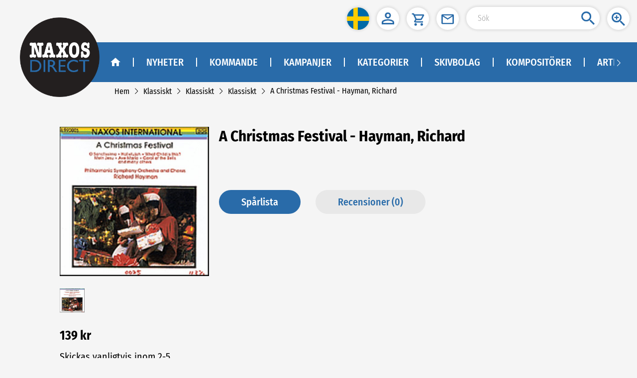

--- FILE ---
content_type: application/javascript
request_url: https://naxosdirect.se/js/runtime.33bbfbf5.js
body_size: 1901
content:
!function(e){function c(c){for(var u,t,h=c[0],f=c[1],d=c[2],o=0,b=[];o<h.length;o++)t=h[o],Object.prototype.hasOwnProperty.call(a,t)&&a[t]&&b.push(a[t][0]),a[t]=0;for(u in f)Object.prototype.hasOwnProperty.call(f,u)&&(e[u]=f[u]);for(k&&k(c);b.length;)b.shift()();return r.push.apply(r,d||[]),n()}function n(){for(var e,c=0;c<r.length;c++){for(var n=r[c],u=!0,t=1;t<n.length;t++){var f=n[t];0!==a[f]&&(u=!1)}u&&(r.splice(c--,1),e=h(h.s=n[0]))}return e}var u={},t={runtime:0},a={runtime:0},r=[];function h(c){if(u[c])return u[c].exports;var n=u[c]={i:c,l:!1,exports:{}};return e[c].call(n.exports,n,n.exports,h),n.l=!0,n.exports}h.e=function(e){var c=[];t[e]?c.push(t[e]):0!==t[e]&&{"chunk-1bcc9f02":1,"chunk-23f1adf0":1,"chunk-38276be6":1,"chunk-3dd9312a":1,"chunk-4b90d686":1,"chunk-609695d7":1,"chunk-1814bcc1":1,"chunk-69c50211":1,"chunk-ee241b30":1,"chunk-69e0f5f7":1,"chunk-6bc09cee":1,"chunk-7dc3a254":1,"chunk-dd968e4a":1,"chunk-181ba5a8":1,"chunk-19986a45":1,"chunk-1e4b48f8":1,"chunk-c86eb5cc":1,"chunk-0bd61cac":1,"chunk-1e0da23c":1,"chunk-26c04774":1,"chunk-78cd5004":1,"chunk-dd45e7b0":1,"chunk-ca7a4e0a":1,"chunk-e843a2c0":1,"chunk-7f43f432":1,"chunk-edce908c":1,"chunk-26bcc297":1,"chunk-28c71e68":1,"chunk-4f09fb14":1}[e]&&c.push(t[e]=new Promise((function(c,n){for(var u="css/"+({}[e]||e)+"."+{"chunk-1bcc9f02":"a78ee8a5","chunk-23f1adf0":"2eb7c7a3","chunk-38276be6":"998cc683","chunk-3dd9312a":"429a0a50","chunk-4b90d686":"c9ded072","chunk-609695d7":"b22bc8c8","chunk-1814bcc1":"11650fe1","chunk-69c50211":"b3868e4c","chunk-ee241b30":"329b44ed","chunk-69e0f5f7":"6a15f1aa","chunk-6bc09cee":"0000bb0a","chunk-7dc3a254":"ca0a2264","chunk-dd968e4a":"e137bce1","chunk-181ba5a8":"538c68f5","chunk-19986a45":"0a763136","chunk-1e4b48f8":"7a837ac8","chunk-c86eb5cc":"ff7bb591","chunk-0bd61cac":"5d61f3ec","chunk-1e0da23c":"cd549d77","chunk-26c04774":"40311300","chunk-78cd5004":"0df399c2","chunk-dd45e7b0":"2bf45610","chunk-ca7a4e0a":"ba3c35c2","chunk-e843a2c0":"ecfcaf8f","chunk-7f43f432":"923cba02","chunk-edce908c":"99c35487","chunk-26bcc297":"aed2962d","chunk-28c71e68":"e1e1dcce","chunk-4f09fb14":"c8319007"}[e]+".css",a=h.p+u,r=document.getElementsByTagName("link"),f=0;f<r.length;f++){var d=(k=r[f]).getAttribute("data-href")||k.getAttribute("href");if("stylesheet"===k.rel&&(d===u||d===a))return c()}var o=document.getElementsByTagName("style");for(f=0;f<o.length;f++){var k;if((d=(k=o[f]).getAttribute("data-href"))===u||d===a)return c()}var b=document.createElement("link");b.rel="stylesheet",b.type="text/css",b.onload=c,b.onerror=function(c){var u=c&&c.target&&c.target.src||a,r=new Error("Loading CSS chunk "+e+" failed.\n("+u+")");r.code="CSS_CHUNK_LOAD_FAILED",r.request=u,delete t[e],b.parentNode.removeChild(b),n(r)},b.href=a,document.getElementsByTagName("head")[0].appendChild(b)})).then((function(){t[e]=0})));var n=a[e];if(0!==n)if(n)c.push(n[2]);else{var u=new Promise((function(c,u){n=a[e]=[c,u]}));c.push(n[2]=u);var r,f=document.createElement("script");f.charset="utf-8",f.timeout=120,h.nc&&f.setAttribute("nonce",h.nc),f.src=function(e){return h.p+"js/"+({}[e]||e)+"."+{"chunk-1bcc9f02":"48a66e15","chunk-23f1adf0":"40ebb83a","chunk-38276be6":"2019f2db","chunk-3dd9312a":"74134e33","chunk-4b90d686":"2401b66e","chunk-609695d7":"370710d3","chunk-1814bcc1":"acfab94c","chunk-69c50211":"e3a62670","chunk-ee241b30":"843acce9","chunk-69e0f5f7":"63e80f65","chunk-6bc09cee":"a96f707c","chunk-7dc3a254":"2fb01a85","chunk-dd968e4a":"07e076c5","chunk-181ba5a8":"195fa1b5","chunk-19986a45":"5633d84a","chunk-1e4b48f8":"62c5809e","chunk-c86eb5cc":"f5a2c4bc","chunk-0bd61cac":"17f0fb3f","chunk-1e0da23c":"650e7a9a","chunk-26c04774":"10f21b30","chunk-78cd5004":"84bc7aa7","chunk-dd45e7b0":"15d70c43","chunk-ca7a4e0a":"1fd289b6","chunk-e843a2c0":"101fe81b","chunk-7f43f432":"d530b6b7","chunk-edce908c":"042b8d50","chunk-26bcc297":"303daa5d","chunk-28c71e68":"dcff6664","chunk-4f09fb14":"33f53342"}[e]+".js"}(e);var d=new Error;r=function(c){f.onerror=f.onload=null,clearTimeout(o);var n=a[e];if(0!==n){if(n){var u=c&&("load"===c.type?"missing":c.type),t=c&&c.target&&c.target.src;d.message="Loading chunk "+e+" failed.\n("+u+": "+t+")",d.name="ChunkLoadError",d.type=u,d.request=t,n[1](d)}a[e]=void 0}};var o=setTimeout((function(){r({type:"timeout",target:f})}),12e4);f.onerror=f.onload=r,document.head.appendChild(f)}return Promise.all(c)},h.m=e,h.c=u,h.d=function(e,c,n){h.o(e,c)||Object.defineProperty(e,c,{enumerable:!0,get:n})},h.r=function(e){"undefined"!=typeof Symbol&&Symbol.toStringTag&&Object.defineProperty(e,Symbol.toStringTag,{value:"Module"}),Object.defineProperty(e,"__esModule",{value:!0})},h.t=function(e,c){if(1&c&&(e=h(e)),8&c)return e;if(4&c&&"object"==typeof e&&e&&e.__esModule)return e;var n=Object.create(null);if(h.r(n),Object.defineProperty(n,"default",{enumerable:!0,value:e}),2&c&&"string"!=typeof e)for(var u in e)h.d(n,u,function(c){return e[c]}.bind(null,u));return n},h.n=function(e){var c=e&&e.__esModule?function(){return e.default}:function(){return e};return h.d(c,"a",c),c},h.o=function(e,c){return Object.prototype.hasOwnProperty.call(e,c)},h.p="/",h.oe=function(e){throw console.error(e),e};var f=window.webpackJsonp=window.webpackJsonp||[],d=f.push.bind(f);f.push=c,f=f.slice();for(var o=0;o<f.length;o++)c(f[o]);var k=d;n()}([]);